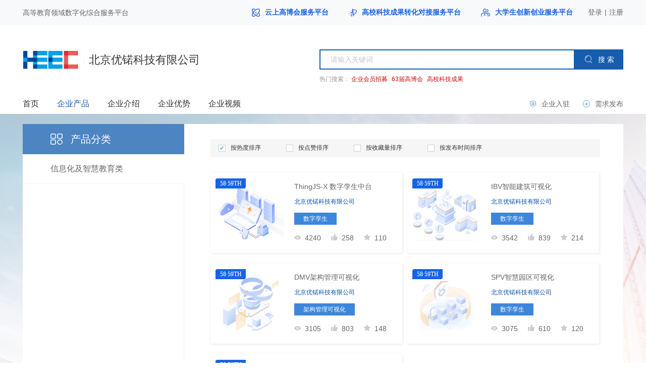

--- FILE ---
content_type: text/html; charset=UTF-8
request_url: https://heec.cahe.edu.cn/company/11610/product
body_size: 6505
content:
<!DOCTYPE html>
<html lang="en">
<head>
    <meta http-equiv="Content-Type" content="text/html;charset=utf-8" />
		<meta name="viewport" content="width=device-width, initial-scale=1.0" />
		<meta name="force-rendering" content="webkit" />
		<meta name="renderer" content="webkit" />
		<meta http-equiv="X-UA-Compatible" content="IE=edge,chrome=1">
		<meta name="author" content="云上高博会">
		<title>北京优锘科技有限公司_产品</title>
		<meta name="keywords" content="北京优锘科技有限公司+产品,云上高博会,中国高等教育博览会" />
		<meta name="description" content="北京优锘科技有限公司+产品，关注云上高博会，为企业提供展览展示平台。" />
		<base target="_blank">
		<link rel="shortcut icon" type="image/x-icon" href="/favicon.ico" media="screen" />

    <!-- css引入 -->
<link rel="stylesheet" type="text/css" href="/static/pc-show-page-static/css/Normalize.css">
<link rel="stylesheet" type="text/css" href="/static/pc-show-page-static/css/base.css?v=1.0.9">

<link rel="stylesheet" type="text/css" href="/static/pc-show-page-static/css/enterprise1.css?v=1.0.2">
<link rel="stylesheet" type="text/css" href="/static/pc-show-page-static/css/enterprise_secondary1.css">

<!-- 分页器 css引入 -->
<link rel="stylesheet" type="text/css" href="/static/pc-show-page-static/css/jq_page.css">

<link rel="stylesheet" type="text/css" href="/static/pc-show-page-static/css/bullet.css">


    <script src="https://resources.cepsp.cn/plugin/jquery-3.5.1.min.js"></script>
<script src="https://resources.cepsp.cn/plugin/jquery.cookie.1.4.1.min.js"></script>

<script src="/static/pc-show-page-static/js/judge_browser.js"></script>


    
    

    <script src="/static/pc-show-page-static/css/new/swiper.min.js"></script>
</head>

<body>
<div class="enterprise_bg_box">
    <style>
    .tops{
        min-width: 1200px;
        height: 50px;
        background: #F8F9FB;
    }

    .tops a{
        height: auto;
        font-family: none;
    }
    .header-list-link{
        font-size: 14px !important;
        font-family: PingFang SC;
        font-weight: bold;
        color: #222222 !important;
        line-height: 16px;
    }

    .header-list-i1{
        width: 16px;
        height: 16px;
        margin-right: 10px;
        margin-top:0px;
        display: block;
        float: left;
    }

    .tops .width1190 .top-r span{
        font-size: 14px !important;
    }

    .heec_login-btn{
        width: 66px;
        height: 30px !important;
        border: 1px solid #1663E6;
        border-radius: 18px;
        font-size: 14px !important;
        font-family: PingFang SC;
        font-weight: 400;
        line-height: 30px;
        color: #1663E6;
        text-align: center;
        margin-right:12px;
        box-sizing: border-box;
    }

    .heec_login-btn .a_span{
        color: #1663E6 !important;
        text-align: center;
    }
    .heec_reg-btn:hover .a_span{ color: #fff !important;}

    .heec_reg-btn{
        width: 68px;
        height: 30px !important;
        line-height: 30px;
        background: #1663E6;
        border: 1px solid #1663E6;
        border-radius: 18px;
        text-align: center;
        box-sizing: border-box;
    }

    .heec_reg-btn .a_span{
        color: #fff !important;
        text-align: center;
        font-family: none;
    }

</style>
<header>
    <div class="tops ie_top">
        <div id="ie-top1" class="width1190 flexBetween clearBoth">
            <div class="top-l flex-to-float-l ie_top-left clearBoth">
                <span style="margin-right: 70px;font-size:14px;">高等教育领域数字化综合服务平台</span>
            </div>

            <div class="top-r flexCenter flex-to-float-r ie_top-right">


                <a href="/" class="header-list-link-a">
                    <img src="/static/pc-show-page-static/img/common/top1.png" class="header-list-i1">
                    <span class="header-list-link">云上高博会服务平台</span>
                </a>
                <span style="margin:0 20px;"></span>
                <a href="/science" class="header-list-link-a">
                    <img src="/static/pc-show-page-static/img/common/top3.png" class="header-list-i1">
                    <span class="header-list-link">高校科技成果转化对接服务平台</span>
                </a>
                <span style="margin:0 20px;"></span>
                <a href="/startup" style="margin-right: 30px;" class="header-list-link-a">
                    <img src="/static/pc-show-page-static/img/common/top2.png" class="header-list-i1" style="width:18px;">
                    <span class="header-list-link">大学生创新创业服务平台</span>
                </a>

                <!-- <img class="flex-to-float-l" src="/static/pc-show-page-static/img/index/top_mobile.png" alt=""/>
                <span class="k_tel flex-to-float-l">客服电话：</span>
                <span class="m_span mr-20 flex-to-float-l">4008008888</span> -->

                <!-- r-v -->
                <!-- <a href="https://heec.cahe.edu.cn/register?back=https%3A%2F%2Fheec.cahe.edu.cn%2Fcompany%2F11610%2Fproduct">
                    <span class="vip_span a_span">免费入驻</span>
                </a> -->

                

                
                <!-- title_ -->
                                    <a class="flex-to-float-l" id="heec_login" href="https://heec.cahe.edu.cn/login?back=https%3A%2F%2Fheec.cahe.edu.cn%2Fcompany%2F11610%2Fproduct">
                        <span class="a_span">登录</span>
                    </a>
                    <span class="m_span mh-5 flex-to-float-l">|</span>
                    <a class="flex-to-float-l" href="https://heec.cahe.edu.cn/register?back=https%3A%2F%2Fheec.cahe.edu.cn%2Fcompany%2F11610%2Fproduct">
                        <span class="a_span">注册</span>
                    </a>
                            </div>
        </div>
    </div>
</header>

<div class="content" style="border-bottom:0px" >
    <div class="content_top width1190 flexBetween">
    <div class="logoBox" style="width: 510px;">
                    <a href="/"><img src="/static/pc-show-page-static/img/achievenments/logo.png" alt=""></a>
        
        <div class="line">|</div>
        <div class="title positionR " style="width: 360px;">
            北京优锘科技有限公司 




        </div>
    </div>

    <div class="rightBox flexBetween" style="width:602px;">
        <div class="positionR inuptBox" style="width:502px;">
            <input class="about_input determine_search_input" type="text" placeholder="请输入关键词">
            <div class="positionA cloud_bg_color flexEvenly search determine_search">
                <img src="/static/pc-show-page-static/img/index/search.svg" alt="">
                <span>搜 索</span>
            </div>



                            <div class="positionA hotText temporary">
    <span style="margin-right: 0;">热门搜索：</span>
        
    <span><a href="https://heec.cahe.edu.cn/news/yaowen/19079.html" style="color: rgb(209, 7, 7);">企业会员招募</a></span>
    <span><a href="/search?keyword=第63届高博会" style="color: rgb(209, 7, 7);">63届高博会</a></span>
    <span><a href="https://heec.cahe.edu.cn/science/project" style="color: rgb(209, 7, 7);">高校科技成果</a></span>

</div>

                        

        
        <!-- <div class="positionA hotText">
                    <span style="margin-right: 0;">热门搜索：</span>
                    <span><a href="https://heec.cahe.edu.cn/search?keyword=%E6%96%B0%E6%9D%90%E6%96%99" style="color: rgb(209, 7, 7);">新材料</a></span>
                    <span class="a_span_out"><a href="https://heec.cahe.edu.cn/search?keyword=%E6%96%B0%E4%B8%80%E4%BB%A3%E4%BF%A1%E6%81%AF%E6%8A%80%E6%9C%AF">新一代信息技术</a></span>
                    <span class="a_span_out"><a href="https://heec.cahe.edu.cn/search?keyword=%E7%94%B5%E5%AD%90%E4%BF%A1%E6%81%AF">电子信息</a></span>
                    <span class="a_span_out"><a href="https://heec.cahe.edu.cn/search?keyword=%E9%AB%98%E7%AB%AF%E8%A3%85%E5%A4%87%E5%88%B6%E9%80%A0">高端装备制造</a></span>
                    <span class="a_span_out"><a href="https://heec.cahe.edu.cn/search?keyword=%E4%BF%A1%E6%81%AF%E5%8C%96%E6%95%99%E5%AD%A6">信息化教学</a></span>
                </div> -->
            

        </div>

    </div>
</div>

    <div class="content_top_list width1190 flexBetween">
        <div class="center_list" style="padding-left: 0;">
            <ul class="content_center_ul">
                <a target="_self" title="首页" href="https://heec.cahe.edu.cn/company/11610">
                    <li class="content_center_li enterprise_home_li ">
                        首页
                    </li>
                </a>
                                <a target="_self" title="企业产品" href="https://heec.cahe.edu.cn/company/11610/product">
                    <li class="content_center_li enterprise_pdt_li  active_li ">
                        企业产品
                    </li>
                </a>
                <a target="_self" title="企业介绍" href="https://heec.cahe.edu.cn/company/11610/jieshao">
                    <li class="content_center_li enterprise_msg_li ">
                        企业介绍
                    </li>
                </a>
                <a target="_self" title="企业优势" href="https://heec.cahe.edu.cn/company/11610/youshi">
                    <li class="content_center_li enterprise_sup_li ">
                        企业优势
                    </li>
                </a>
                
                                <a target="_self" title="企业视频" href="https://heec.cahe.edu.cn/company/11610/video">
                    <li class="content_center_li enterprise_nds_li ">
                        企业视频
                    </li>
                </a>
                            </ul>
        </div>
        <div class="right_info flexBetween">
            <!-- title_ -->
            <a href="/member">
                <div>
                    <img src="/static/pc-show-page-static/img/cloudroom/rightInfo1.png" alt="">
                    <span class="a_span">企业入驻</span>
                </div>
            </a>
            <a href="/member">
                <div>
                    <img src="/static/pc-show-page-static/img/cloudroom/rightInfo2.png" alt="">
                    <span class="a_span">需求发布</span>
                </div>
            </a>
        </div>
    </div>
</div>

    <div class="main">
        <div class="main_content width1190">

            <div class="enterprise_pdt">
                <div class="main_left main_left_list">
                    <div class="main_left_list_title">
                        <img
                            src="/static/pc-show-page-static/img/enterprise/mainLeftTitle.png"
                            alt="">
                        <span>产品分类</span>
                    </div>
                    <ul class="main_left_list_ul main_left_list_ul1">
                                                    <a href="https://heec.cahe.edu.cn/company/11610/product?cat_id=24&amp;order_type=view">
                                <li class="main_left_list_li main_left_list_li1 ">信息化及智慧教育类</li>
                            </a>
                                            </ul>
                </div>
                <div class="main_right">
                    <!-- 企业产品-列表 -->

                                            <div class="sort flexBetween">
                            <div class="sort_left">
                                <a href="https://heec.cahe.edu.cn/company/11610/product?cat_id=0&amp;order_type=view">
                                    <div class="sort_item">
                                        <div
                                            class="sort_check checked_no  checked_yes "></div>
                                        <span>按热度排序</span>
                                    </div>
                                </a>
                                <a href="https://heec.cahe.edu.cn/company/11610/product?cat_id=0&amp;order_type=like">
                                    <div class="sort_item">
                                        <div
                                            class="sort_check checked_no "></div>
                                        <span>按点赞排序</span>
                                    </div>
                                </a>
                                <a href="https://heec.cahe.edu.cn/company/11610/product?cat_id=0&amp;order_type=collect">
                                    <div class="sort_item">
                                        <div
                                            class="sort_check checked_no "></div>
                                        <span>按收藏量排序</span>
                                    </div>
                                </a>
                                <a href="https://heec.cahe.edu.cn/company/11610/product?cat_id=0&amp;order_type=normal">
                                    <div class="sort_item">
                                        <div
                                            class="sort_check checked_no "></div>
                                        <span>按发布时间排序</span>
                                    </div>
                                </a>
                            </div>
                        </div>

                        <div class="enterprise_product main_right_sort_content enterprise_scal">
                                                            <a href="https://heec.cahe.edu.cn/company/product/42778.html">
                                        <div class="item_box enterprise_pdt_item_box handle_element"
                                             data-id="42778"
                                             data-type="2">
                                            <div class="enterprise_scal_img add57th">
                                                <img class="left_img"
                                                     src="https://resources.cepsp.cn/uploads/2021/12/24/43de1ab10594504e75b461408f23408b.png"
                                                     alt="">
                                            </div>
                                            <div class="item_right_box">
                                                <span class="title1">ThingJS-X 数字孪生中台</span>
                                                <span class="title2">北京优锘科技有限公司</span>
                                                <div class="info">数字孪生</div>
                                                <div class="bottom_box">
                                                    <div class="icon_box1">
                                                        <img
                                                            src="/static/pc-show-page-static/img/cloudroom/see.png"
                                                            alt="">
                                                        <span>4240</span>
                                                    </div>
                                                    <div class="icon_box2">
                                                                                                                    <img
                                                                src="/static/pc-show-page-static/img/cloudroom/good.png"
                                                                alt="">
                                                                                                                <span>258</span>
                                                    </div>
                                                    <div class="icon_box3">
                                                                                                                    <img
                                                                src="/static/pc-show-page-static/img/cloudroom/star.png"
                                                                alt="">
                                                                                                                <span>110</span>
                                                    </div>
                                                </div>
                                            </div>
                                        </div>
                                    </a>
                                                            <a href="https://heec.cahe.edu.cn/company/product/42775.html">
                                        <div class="item_box enterprise_pdt_item_box handle_element"
                                             data-id="42775"
                                             data-type="2">
                                            <div class="enterprise_scal_img add57th">
                                                <img class="left_img"
                                                     src="https://resources.cepsp.cn/uploads/2021/12/24/24809e563a8a95036d3262132c61f1e6.png"
                                                     alt="">
                                            </div>
                                            <div class="item_right_box">
                                                <span class="title1">IBV智能建筑可视化</span>
                                                <span class="title2">北京优锘科技有限公司</span>
                                                <div class="info">数字孪生</div>
                                                <div class="bottom_box">
                                                    <div class="icon_box1">
                                                        <img
                                                            src="/static/pc-show-page-static/img/cloudroom/see.png"
                                                            alt="">
                                                        <span>3542</span>
                                                    </div>
                                                    <div class="icon_box2">
                                                                                                                    <img
                                                                src="/static/pc-show-page-static/img/cloudroom/good.png"
                                                                alt="">
                                                                                                                <span>839</span>
                                                    </div>
                                                    <div class="icon_box3">
                                                                                                                    <img
                                                                src="/static/pc-show-page-static/img/cloudroom/star.png"
                                                                alt="">
                                                                                                                <span>214</span>
                                                    </div>
                                                </div>
                                            </div>
                                        </div>
                                    </a>
                                                            <a href="https://heec.cahe.edu.cn/company/product/42770.html">
                                        <div class="item_box enterprise_pdt_item_box handle_element"
                                             data-id="42770"
                                             data-type="2">
                                            <div class="enterprise_scal_img add57th">
                                                <img class="left_img"
                                                     src="https://resources.cepsp.cn/uploads/2021/12/24/9cc61cabc7dd2a4e553a50539058ca17.png"
                                                     alt="">
                                            </div>
                                            <div class="item_right_box">
                                                <span class="title1">DMV架构管理可视化</span>
                                                <span class="title2">北京优锘科技有限公司</span>
                                                <div class="info">架构管理可视化</div>
                                                <div class="bottom_box">
                                                    <div class="icon_box1">
                                                        <img
                                                            src="/static/pc-show-page-static/img/cloudroom/see.png"
                                                            alt="">
                                                        <span>3105</span>
                                                    </div>
                                                    <div class="icon_box2">
                                                                                                                    <img
                                                                src="/static/pc-show-page-static/img/cloudroom/good.png"
                                                                alt="">
                                                                                                                <span>803</span>
                                                    </div>
                                                    <div class="icon_box3">
                                                                                                                    <img
                                                                src="/static/pc-show-page-static/img/cloudroom/star.png"
                                                                alt="">
                                                                                                                <span>148</span>
                                                    </div>
                                                </div>
                                            </div>
                                        </div>
                                    </a>
                                                            <a href="https://heec.cahe.edu.cn/company/product/42773.html">
                                        <div class="item_box enterprise_pdt_item_box handle_element"
                                             data-id="42773"
                                             data-type="2">
                                            <div class="enterprise_scal_img add57th">
                                                <img class="left_img"
                                                     src="https://resources.cepsp.cn/uploads/2021/12/24/dd44ee337cc33abea0333802f7f65afa.png"
                                                     alt="">
                                            </div>
                                            <div class="item_right_box">
                                                <span class="title1">SPV智慧园区可视化</span>
                                                <span class="title2">北京优锘科技有限公司</span>
                                                <div class="info">数字孪生</div>
                                                <div class="bottom_box">
                                                    <div class="icon_box1">
                                                        <img
                                                            src="/static/pc-show-page-static/img/cloudroom/see.png"
                                                            alt="">
                                                        <span>3075</span>
                                                    </div>
                                                    <div class="icon_box2">
                                                                                                                    <img
                                                                src="/static/pc-show-page-static/img/cloudroom/good.png"
                                                                alt="">
                                                                                                                <span>610</span>
                                                    </div>
                                                    <div class="icon_box3">
                                                                                                                    <img
                                                                src="/static/pc-show-page-static/img/cloudroom/star.png"
                                                                alt="">
                                                                                                                <span>120</span>
                                                    </div>
                                                </div>
                                            </div>
                                        </div>
                                    </a>
                                                            <a href="https://heec.cahe.edu.cn/company/product/42772.html">
                                        <div class="item_box enterprise_pdt_item_box handle_element"
                                             data-id="42772"
                                             data-type="2">
                                            <div class="enterprise_scal_img add57th">
                                                <img class="left_img"
                                                     src="https://resources.cepsp.cn/uploads/2021/12/24/f5d68284f0a0f303505f7bd4d6cd90ab.png"
                                                     alt="">
                                            </div>
                                            <div class="item_right_box">
                                                <span class="title1">SCV智慧城市可视化</span>
                                                <span class="title2">北京优锘科技有限公司</span>
                                                <div class="info">数字孪生</div>
                                                <div class="bottom_box">
                                                    <div class="icon_box1">
                                                        <img
                                                            src="/static/pc-show-page-static/img/cloudroom/see.png"
                                                            alt="">
                                                        <span>3046</span>
                                                    </div>
                                                    <div class="icon_box2">
                                                                                                                    <img
                                                                src="/static/pc-show-page-static/img/cloudroom/good.png"
                                                                alt="">
                                                                                                                <span>710</span>
                                                    </div>
                                                    <div class="icon_box3">
                                                                                                                    <img
                                                                src="/static/pc-show-page-static/img/cloudroom/star.png"
                                                                alt="">
                                                                                                                <span>202</span>
                                                    </div>
                                                </div>
                                            </div>
                                        </div>
                                    </a>
                                                    </div>



                        <div class="pager_box">
                            <div id="kkpager">
                                <!-- 分页器 -->
                                
                                
                                
                            </div>
                        </div>
                    
                </div>
            </div>

        </div>
    </div>

<!-- 底部 -->
<footer>
	<div class="bottom index_bottom">
		<div class="bottomInfo theme_bg_color currency_bottom_color">
			<div class="width1190 bottomInfoBox flexEvenlyY">
				<div>
					<!-- <span>Copyright</span>
					<span>©2020</span>
					<span>云上高博会</span> -->
					<span>中国高等教育学会版权所有</span>
				</div>
				<div>
					<span>北京市海淀区学院路35号世宁大厦二层</span>
					<span>京ICP备20026207号-1</span>
				</div>
			</div>
		</div>
	</div>
</footer>

<script>
    var _hmt = _hmt || [];
    (function() {
        var hm = document.createElement("script");
        hm.src = "https://hm.baidu.com/hm.js?d68108d54e50d8c5f4f5769f82f3729e";
        var s = document.getElementsByTagName("script")[0];
        s.parentNode.insertBefore(hm, s);
    })();
</script>
<!--cnzz-->
<div class="cnzz">
    <script type="text/javascript" src="https://s9.cnzz.com/z_stat.php?id=1279822447&web_id=1279822447"></script>
</div>

<style>
    .add57th{
        position: relative;
    }

	.on57th{
			position: absolute;
			top: 0;
			left: 0;
			width: 60px;
			height: 20px;
			background: #1663E6;
			opacity: 1;
			border-radius: 4px 0 4px 0;
			text-align: center;
			font-size: 12px;
			font-family: PingFang SC;
			line-height: 20px;
			font-weight: 400;
			color: #FFFFFF;
		}
		
</style>
<script>
    $('.add57th').append("<div class='on57th'>58·59TH<div>");
</script>
<script src="/static/js/weixin.share.min.js"></script>
<script type="text/javascript">
	var desc = '';
	var paras = document.getElementsByTagName("meta");
	for(var i = 0; i < paras.length; i++) {
		var name = paras[i].getAttribute("name");
		if(name == 'description') {
			desc = paras[i].getAttribute("content");
		}
	}
	var fxtitle = document.getElementsByTagName("title")[0].innerHTML;
	new weixinShare({
		'title': fxtitle,
		'link': this.location + '',
		'image': 'https://heec.cahe.edu.cn/static/img/share-logo.png',  // /static/img/share.jpg
		'desc': desc,
		'show': 1, //提示信息  0 全部不显示  1显示成功 2 显示失败 3 全部显示
	});
</script>

<!-- 弹框 -->
    <!-- <div class="bullet_mask bullet_mask_one">
        <div class="bullet_box">
            <div class="bullet_title"></div>

            <div class="bullet_btn_one">
                <div class="btn_public btn_center btn_close">确定</div>
            </div>
        </div>
    </div>
    <div class="bullet_mask bullet_mask_two">
        <div class="bullet_box">
            <div class="bullet_title"></div>

            <div class="bullet_btn_two">
            <div class="btn_public btn_left btn_close">取消</div>
            <div class="btn_public btn_right btn_login">确定</div>
            </div>

        </div>
    </div>
    <div class="bullet_mask bullet_mask_input">
        <div class="bullet_box">
            <div class="bullet_title">交换名片</div>
            <input type="text" id="name" placeholder="请输入您的姓名" required>
            <input type="text" id="company" placeholder="请输入您的单位" required>
            <input type="number" id="tel" placeholder="请输入您的电话" required>
            <input type="text" id="email" placeholder="请输入您的邮箱" required>
            <input type="text" id="info" placeholder="请输入您想要了解的信息" required>

            <div class="bullet_btn_two">
                <div class="btn_public btn_left btn_close">取消</div>
                <div class="btn_public btn_right btn_submit">确定</div>
            </div>
        </div>
    </div> -->
</div>
</body>
<script>
    var browser = navigator.appName
    var b_version = navigator.appVersion
    var version = b_version.split(";");
    var trim_Version = version[1].replace(/[ ]/g, "")
    if (browser == "Microsoft Internet Explorer" && trim_Version == "MSIE9.0") {

        var TOP1 = new Flexie.box({
            target: document.getElementById("ie-top1"),
            orient: "horizontal",
            pack: "justify",
            align: "center"
        })

    }


    new Swiper('.bread-swiper-container', {
        direction: "horizontal",
        slidesPerView: 'auto',
        grabCursor: true,
        paginationClickable: true,
        observer: true,//修改swiper自己或子元素时，自动初始化swiper
        observeParents: true,//修改swiper的父元素时，自动初始化swiper
    })

    var varcertifySwiper = new Swiper('.banner-swiper-container', {
        watchSlidesProgress: true,
        centeredSlides: true,
        pagination: '.swiper-pagination',
        paginationClickable: true,
        // loop: true,
        // slidesPerView: 'auto',
        // loopedSlides: 3,
    })
</script>

</html>
